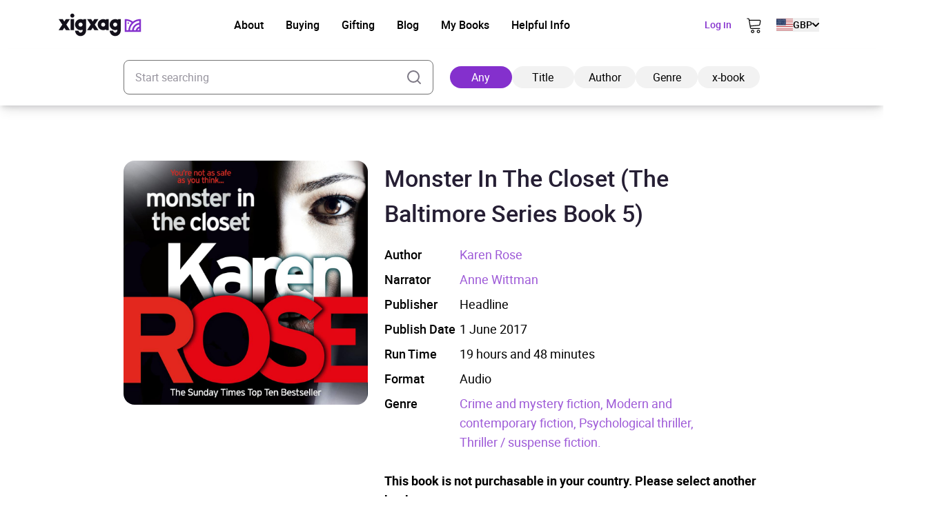

--- FILE ---
content_type: application/javascript
request_url: https://xigxag.co.uk/wp-content/themes/wordpress/assets/dist/js/isbn-lookup.js?ver=20960080672
body_size: -934
content:
function showLoader(o){o.classList.remove("hidden"),setTimeout((()=>{o.classList.remove("opacity-0"),o.classList.remove("bg-opacity-0"),o.classList.add("opacity-100"),o.classList.add("bg-opacity-40")}),51)}function hideLoader(o){o.classList.remove("opacity-100"),o.classList.remove("bg-opacity-40"),o.classList.add("opacity-0"),o.classList.add("bg-opacity-0"),setTimeout((()=>{o.classList.add("hidden")}),51)}async function lookup_isbn(o){const s=document.querySelector(".books-loader");localStorage.setItem("lastAccessedBook",o),s&&showLoader(s);try{const s=`${homeURL}/wp-admin/admin-ajax.php?action=lookup_permalink_by_isbn&isbn=${o}`,a=await fetch(s,{method:"GET",credentials:"same-origin",headers:new Headers({"Content-Type":"application/x-www-form-urlencoded"})});window.location.assign(await a.text())}catch(o){console.error(o),s&&hideLoader(s)}}

--- FILE ---
content_type: image/svg+xml
request_url: https://xigxag.co.uk/wp-content/themes/wordpress/assets/dist/imgs/flags/fr.svg
body_size: -1016
content:
<svg width="39" height="30" viewBox="0 0 39 30" fill="none" xmlns="http://www.w3.org/2000/svg">
<g clip-path="url(#clip0_2910_5686)">
<path fill-rule="evenodd" clip-rule="evenodd" d="M0 0.375H38.9999V29.6249H0V0.375Z" fill="white"/>
<path fill-rule="evenodd" clip-rule="evenodd" d="M0 0.375H12.9979V29.6249H0V0.375Z" fill="#002654"/>
<path fill-rule="evenodd" clip-rule="evenodd" d="M26.002 0.375H38.9999V29.6249H26.002V0.375Z" fill="#CE1126"/>
</g>
<defs>
<clipPath id="clip0_2910_5686">
<rect width="38.9999" height="29.2499" fill="white" transform="translate(0 0.375)"/>
</clipPath>
</defs>
</svg>


--- FILE ---
content_type: application/javascript
request_url: https://xigxag.co.uk/wp-content/themes/wordpress/assets/dist/vue-petite-components/catalogue/component-book-price.js?revision=20960080672
body_size: -547
content:
export default t=>({siteUrl:t?.siteUrl??this?.siteUrl??"",ajaxPath:t?.ajaxPath??this?.ajaxPath??"/wp-admin/admin-ajax.php",loading:!0,postId:t?.postId??"",bookIsbn:t?.bookIsbn??"",bookPrice:t?.bookPrice??"",bookIsPrepublish:t?.bookIsPrepublish??"",redirectPaths:t?.redirectPaths??{"sign-in":"/sign-in",catalogue:"/catalogue",checkout:"/checkout","checkout-multi":"/checkout-multi-purchase"},price:"",basePrice:"",purchaseable:!1,acquired:!1,toast:{ready:!1,showing:!1},inCart:()=>-1!==t.cart.indexInDataArray("items",`isbn-${t.bookIsbn}`),async buyNow(){await this.addToCart(),window.location.href=this.redirectPaths["checkout-multi"]},async addToCart(){t.cart.data.firebaseUid?(await t.cart.addBook(this.postId),this.toast.showing=!0,window.setTimeout((()=>{this.toast.showing=!1}),5e3)):window.location.href=`${this.redirectPaths["sign-in"]}?redirect_isbn=${this.bookIsbn}`},async mounted(){this.loading=!0,await this.fetchBookPrice(),window.setTimeout((()=>{this.toast.ready=!0}),500)},async fetchBookPrice(){if(!this.firebaseAuth.user)return this.price=this.bookPrice,this.basePrice=this.bookPrice,this.purchaseable=Boolean(this.bookPrice),void(this.loading=!1);const t=new FormData;t.append("post_id",this.postId);const i=await fetch(`${this.siteUrl}${this.ajaxPath}?action=xigxag_user_book_price_fetch`,{method:"POST",body:t});if(200!=i.status)return console.error(`Received a ${i.status} status code.`),void(this.loading=!1);const a=await i.json();this.price=a?.price??0,this.basePrice=a?.basePrice??0,this.purchaseable=a?.purchaseable??!1,this.acquired=a?.acquired??!1,this.loading=!1}});